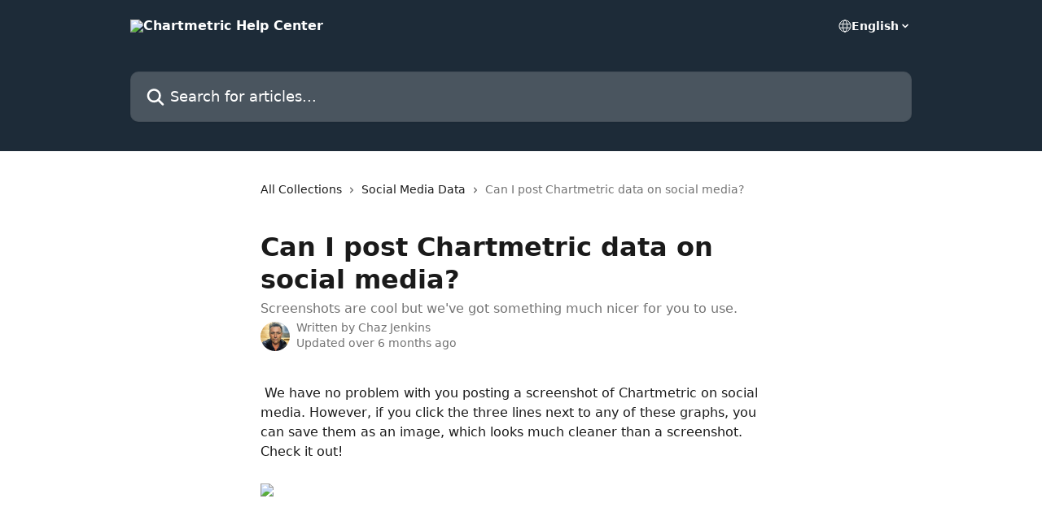

--- FILE ---
content_type: text/html; charset=utf-8
request_url: https://help.chartmetric.com/en/articles/4291795-can-i-post-chartmetric-data-on-social-media
body_size: 11597
content:
<!DOCTYPE html><html lang="en"><head><meta charSet="utf-8" data-next-head=""/><title data-next-head="">Can I post Chartmetric data on social media? | Chartmetric Help Center</title><meta property="og:title" content="Can I post Chartmetric data on social media? | Chartmetric Help Center" data-next-head=""/><meta name="twitter:title" content="Can I post Chartmetric data on social media? | Chartmetric Help Center" data-next-head=""/><meta property="og:description" content="Screenshots are cool but we&#x27;ve got something much nicer for you to use." data-next-head=""/><meta name="twitter:description" content="Screenshots are cool but we&#x27;ve got something much nicer for you to use." data-next-head=""/><meta name="description" content="Screenshots are cool but we&#x27;ve got something much nicer for you to use." data-next-head=""/><meta property="og:type" content="article" data-next-head=""/><meta property="og:image" content="https://downloads.intercomcdn.com/i/o/lw9bab3y/696193/1a67de97cd6aee4545ea43e1c7fb/59e3b8e0988b432639ea7a5accedd6d9.png" data-next-head=""/><meta property="twitter:image" content="https://downloads.intercomcdn.com/i/o/lw9bab3y/696193/1a67de97cd6aee4545ea43e1c7fb/59e3b8e0988b432639ea7a5accedd6d9.png" data-next-head=""/><meta name="robots" content="all" data-next-head=""/><meta name="viewport" content="width=device-width, initial-scale=1" data-next-head=""/><link href="https://intercom.help/chartmetric/assets/favicon" rel="icon" data-next-head=""/><link rel="canonical" href="https://help.chartmetric.com/en/articles/4291795-can-i-post-chartmetric-data-on-social-media" data-next-head=""/><link rel="alternate" href="https://help.chartmetric.com/en/articles/4291795-can-i-post-chartmetric-data-on-social-media" hrefLang="en" data-next-head="" /><link rel="alternate" href="https://help.chartmetric.com/en/articles/4291795-can-i-post-chartmetric-data-on-social-media" hrefLang="x-default" data-next-head="" /><link nonce="WznYiW7e03G07luSA9+eP8GAvHkOM3yV28fVXPDWWbA=" rel="preload" href="https://static.intercomassets.com/_next/static/css/3141721a1e975790.css" as="style"/><link nonce="WznYiW7e03G07luSA9+eP8GAvHkOM3yV28fVXPDWWbA=" rel="stylesheet" href="https://static.intercomassets.com/_next/static/css/3141721a1e975790.css" data-n-g=""/><noscript data-n-css="WznYiW7e03G07luSA9+eP8GAvHkOM3yV28fVXPDWWbA="></noscript><script defer="" nonce="WznYiW7e03G07luSA9+eP8GAvHkOM3yV28fVXPDWWbA=" nomodule="" src="https://static.intercomassets.com/_next/static/chunks/polyfills-42372ed130431b0a.js"></script><script defer="" src="https://static.intercomassets.com/_next/static/chunks/7506.a4d4b38169fb1abb.js" nonce="WznYiW7e03G07luSA9+eP8GAvHkOM3yV28fVXPDWWbA="></script><script src="https://static.intercomassets.com/_next/static/chunks/webpack-bddfdcefc2f9fcc5.js" nonce="WznYiW7e03G07luSA9+eP8GAvHkOM3yV28fVXPDWWbA=" defer=""></script><script src="https://static.intercomassets.com/_next/static/chunks/framework-1f1b8d38c1d86c61.js" nonce="WznYiW7e03G07luSA9+eP8GAvHkOM3yV28fVXPDWWbA=" defer=""></script><script src="https://static.intercomassets.com/_next/static/chunks/main-867d51f9867933e7.js" nonce="WznYiW7e03G07luSA9+eP8GAvHkOM3yV28fVXPDWWbA=" defer=""></script><script src="https://static.intercomassets.com/_next/static/chunks/pages/_app-48cb5066bcd6f6c7.js" nonce="WznYiW7e03G07luSA9+eP8GAvHkOM3yV28fVXPDWWbA=" defer=""></script><script src="https://static.intercomassets.com/_next/static/chunks/d0502abb-aa607f45f5026044.js" nonce="WznYiW7e03G07luSA9+eP8GAvHkOM3yV28fVXPDWWbA=" defer=""></script><script src="https://static.intercomassets.com/_next/static/chunks/6190-ef428f6633b5a03f.js" nonce="WznYiW7e03G07luSA9+eP8GAvHkOM3yV28fVXPDWWbA=" defer=""></script><script src="https://static.intercomassets.com/_next/static/chunks/5729-6d79ddfe1353a77c.js" nonce="WznYiW7e03G07luSA9+eP8GAvHkOM3yV28fVXPDWWbA=" defer=""></script><script src="https://static.intercomassets.com/_next/static/chunks/296-7834dcf3444315af.js" nonce="WznYiW7e03G07luSA9+eP8GAvHkOM3yV28fVXPDWWbA=" defer=""></script><script src="https://static.intercomassets.com/_next/static/chunks/4835-9db7cd232aae5617.js" nonce="WznYiW7e03G07luSA9+eP8GAvHkOM3yV28fVXPDWWbA=" defer=""></script><script src="https://static.intercomassets.com/_next/static/chunks/2735-8954effe331a5dbf.js" nonce="WznYiW7e03G07luSA9+eP8GAvHkOM3yV28fVXPDWWbA=" defer=""></script><script src="https://static.intercomassets.com/_next/static/chunks/pages/%5BhelpCenterIdentifier%5D/%5Blocale%5D/articles/%5BarticleSlug%5D-cb17d809302ca462.js" nonce="WznYiW7e03G07luSA9+eP8GAvHkOM3yV28fVXPDWWbA=" defer=""></script><script src="https://static.intercomassets.com/_next/static/owCM6oqJUAqxAIiAh7wdD/_buildManifest.js" nonce="WznYiW7e03G07luSA9+eP8GAvHkOM3yV28fVXPDWWbA=" defer=""></script><script src="https://static.intercomassets.com/_next/static/owCM6oqJUAqxAIiAh7wdD/_ssgManifest.js" nonce="WznYiW7e03G07luSA9+eP8GAvHkOM3yV28fVXPDWWbA=" defer=""></script><meta name="sentry-trace" content="d47d413311dfc36315f0f7a0d3dc5faf-39da7b92740ec6b5-0"/><meta name="baggage" content="sentry-environment=production,sentry-release=26d76f7c84b09204ce798b2e4a56b669913ab165,sentry-public_key=187f842308a64dea9f1f64d4b1b9c298,sentry-trace_id=d47d413311dfc36315f0f7a0d3dc5faf,sentry-org_id=2129,sentry-sampled=false,sentry-sample_rand=0.24072205820129144,sentry-sample_rate=0"/><style id="__jsx-3308022722">:root{--body-bg: rgb(255, 255, 255);
--body-image: none;
--body-bg-rgb: 255, 255, 255;
--body-border: rgb(230, 230, 230);
--body-primary-color: #1a1a1a;
--body-secondary-color: #737373;
--body-reaction-bg: rgb(242, 242, 242);
--body-reaction-text-color: rgb(64, 64, 64);
--body-toc-active-border: #737373;
--body-toc-inactive-border: #f2f2f2;
--body-toc-inactive-color: #737373;
--body-toc-active-font-weight: 400;
--body-table-border: rgb(204, 204, 204);
--body-color: hsl(0, 0%, 0%);
--footer-bg: rgb(255, 255, 255);
--footer-image: none;
--footer-border: rgb(230, 230, 230);
--footer-color: hsl(211, 10%, 61%);
--header-bg: rgb(29, 43, 56);
--header-image: url(https://downloads.intercomcdn.com/i/o/293348/4e9cf7f4d3a334a6ef684b78/ce8d64342fc54ceee34de20e5a5d9d8a.png);
--header-color: hsl(0, 0%, 100%);
--collection-card-bg: rgb(255, 255, 255);
--collection-card-image: none;
--collection-card-color: hsl(209, 32%, 17%);
--card-bg: rgb(255, 255, 255);
--card-border-color: rgb(230, 230, 230);
--card-border-inner-radius: 6px;
--card-border-radius: 8px;
--card-shadow: 0 1px 2px 0 rgb(0 0 0 / 0.05);
--search-bar-border-radius: 10px;
--search-bar-width: 100%;
--ticket-blue-bg-color: #dce1f9;
--ticket-blue-text-color: #334bfa;
--ticket-green-bg-color: #d7efdc;
--ticket-green-text-color: #0f7134;
--ticket-orange-bg-color: #ffebdb;
--ticket-orange-text-color: #b24d00;
--ticket-red-bg-color: #ffdbdb;
--ticket-red-text-color: #df2020;
--header-height: 245px;
--header-subheader-background-color: #000000;
--header-subheader-font-color: #FFFFFF;
--content-block-bg: rgb(255, 255, 255);
--content-block-image: none;
--content-block-color: hsl(0, 0%, 10%);
--content-block-button-bg: rgb(51, 75, 250);
--content-block-button-image: none;
--content-block-button-color: hsl(0, 0%, 100%);
--content-block-button-radius: 6px;
--primary-color: hsl(209, 32%, 17%);
--primary-color-alpha-10: hsla(209, 32%, 17%, 0.1);
--primary-color-alpha-60: hsla(209, 32%, 17%, 0.6);
--text-on-primary-color: #ffffff}</style><style id="__jsx-1611979459">:root{--font-family-primary: system-ui, "Segoe UI", "Roboto", "Helvetica", "Arial", sans-serif, "Apple Color Emoji", "Segoe UI Emoji", "Segoe UI Symbol"}</style><style id="__jsx-2466147061">:root{--font-family-secondary: system-ui, "Segoe UI", "Roboto", "Helvetica", "Arial", sans-serif, "Apple Color Emoji", "Segoe UI Emoji", "Segoe UI Symbol"}</style><style id="__jsx-cf6f0ea00fa5c760">.fade-background.jsx-cf6f0ea00fa5c760{background:radial-gradient(333.38%100%at 50%0%,rgba(var(--body-bg-rgb),0)0%,rgba(var(--body-bg-rgb),.00925356)11.67%,rgba(var(--body-bg-rgb),.0337355)21.17%,rgba(var(--body-bg-rgb),.0718242)28.85%,rgba(var(--body-bg-rgb),.121898)35.03%,rgba(var(--body-bg-rgb),.182336)40.05%,rgba(var(--body-bg-rgb),.251516)44.25%,rgba(var(--body-bg-rgb),.327818)47.96%,rgba(var(--body-bg-rgb),.409618)51.51%,rgba(var(--body-bg-rgb),.495297)55.23%,rgba(var(--body-bg-rgb),.583232)59.47%,rgba(var(--body-bg-rgb),.671801)64.55%,rgba(var(--body-bg-rgb),.759385)70.81%,rgba(var(--body-bg-rgb),.84436)78.58%,rgba(var(--body-bg-rgb),.9551)88.2%,rgba(var(--body-bg-rgb),1)100%),var(--header-image),var(--header-bg);background-size:cover;background-position-x:center}</style><style id="__jsx-4bed0c08ce36899e">.article_body a:not(.intercom-h2b-button){color:var(--primary-color)}article a.intercom-h2b-button{background-color:var(--primary-color);border:0}.zendesk-article table{overflow-x:scroll!important;display:block!important;height:auto!important}.intercom-interblocks-unordered-nested-list ul,.intercom-interblocks-ordered-nested-list ol{margin-top:16px;margin-bottom:16px}.intercom-interblocks-unordered-nested-list ul .intercom-interblocks-unordered-nested-list ul,.intercom-interblocks-unordered-nested-list ul .intercom-interblocks-ordered-nested-list ol,.intercom-interblocks-ordered-nested-list ol .intercom-interblocks-ordered-nested-list ol,.intercom-interblocks-ordered-nested-list ol .intercom-interblocks-unordered-nested-list ul{margin-top:0;margin-bottom:0}.intercom-interblocks-image a:focus{outline-offset:3px}</style></head><body><div id="__next"><div dir="ltr" class="h-full w-full"><a href="#main-content" class="sr-only font-bold text-header-color focus:not-sr-only focus:absolute focus:left-4 focus:top-4 focus:z-50" aria-roledescription="Link, Press control-option-right-arrow to exit">Skip to main content</a><main class="header__lite"><header id="header" data-testid="header" class="jsx-cf6f0ea00fa5c760 flex flex-col text-header-color"><div class="jsx-cf6f0ea00fa5c760 relative flex grow flex-col mb-9 bg-header-bg bg-header-image bg-cover bg-center pb-9"><div id="sr-announcement" aria-live="polite" class="jsx-cf6f0ea00fa5c760 sr-only"></div><div class="jsx-cf6f0ea00fa5c760 flex h-full flex-col items-center marker:shrink-0"><section class="relative flex w-full flex-col mb-6 pb-6"><div class="header__meta_wrapper flex justify-center px-5 pt-6 leading-none sm:px-10"><div class="flex items-center w-240" data-testid="subheader-container"><div class="mo__body header__site_name"><div class="header__logo"><a href="/en/"><img src="https://downloads.intercomcdn.com/i/o/lw9bab3y/696194/1463ed15cb1ce12c0d9306f52376/59e3b8e0988b432639ea7a5accedd6d9.png" height="113" alt="Chartmetric Help Center"/></a></div></div><div><div class="flex items-center font-semibold"><div class="flex items-center md:hidden" data-testid="small-screen-children"><button class="flex items-center border-none bg-transparent px-1.5" data-testid="hamburger-menu-button" aria-label="Open menu"><svg width="24" height="24" viewBox="0 0 16 16" xmlns="http://www.w3.org/2000/svg" class="fill-current"><path d="M1.86861 2C1.38889 2 1 2.3806 1 2.85008C1 3.31957 1.38889 3.70017 1.86861 3.70017H14.1314C14.6111 3.70017 15 3.31957 15 2.85008C15 2.3806 14.6111 2 14.1314 2H1.86861Z"></path><path d="M1 8C1 7.53051 1.38889 7.14992 1.86861 7.14992H14.1314C14.6111 7.14992 15 7.53051 15 8C15 8.46949 14.6111 8.85008 14.1314 8.85008H1.86861C1.38889 8.85008 1 8.46949 1 8Z"></path><path d="M1 13.1499C1 12.6804 1.38889 12.2998 1.86861 12.2998H14.1314C14.6111 12.2998 15 12.6804 15 13.1499C15 13.6194 14.6111 14 14.1314 14H1.86861C1.38889 14 1 13.6194 1 13.1499Z"></path></svg></button><div class="fixed right-0 top-0 z-50 h-full w-full hidden" data-testid="hamburger-menu"><div class="flex h-full w-full justify-end bg-black bg-opacity-30"><div class="flex h-fit w-full flex-col bg-white opacity-100 sm:h-full sm:w-1/2"><button class="text-body-font flex items-center self-end border-none bg-transparent pr-6 pt-6" data-testid="hamburger-menu-close-button" aria-label="Close menu"><svg width="24" height="24" viewBox="0 0 16 16" xmlns="http://www.w3.org/2000/svg"><path d="M3.5097 3.5097C3.84165 3.17776 4.37984 3.17776 4.71178 3.5097L7.99983 6.79775L11.2879 3.5097C11.6198 3.17776 12.158 3.17776 12.49 3.5097C12.8219 3.84165 12.8219 4.37984 12.49 4.71178L9.20191 7.99983L12.49 11.2879C12.8219 11.6198 12.8219 12.158 12.49 12.49C12.158 12.8219 11.6198 12.8219 11.2879 12.49L7.99983 9.20191L4.71178 12.49C4.37984 12.8219 3.84165 12.8219 3.5097 12.49C3.17776 12.158 3.17776 11.6198 3.5097 11.2879L6.79775 7.99983L3.5097 4.71178C3.17776 4.37984 3.17776 3.84165 3.5097 3.5097Z"></path></svg></button><nav class="flex flex-col pl-4 text-black"><div class="relative cursor-pointer has-[:focus]:outline"><select class="peer absolute z-10 block h-6 w-full cursor-pointer opacity-0 md:text-base" aria-label="Change language" id="language-selector"><option value="/en/articles/4291795-can-i-post-chartmetric-data-on-social-media" class="text-black" selected="">English</option><option value="/ja/articles/4291795" class="text-black">日本語</option><option value="/es/articles/4291795" class="text-black">Español</option></select><div class="mb-10 ml-5 flex items-center gap-1 text-md hover:opacity-80 peer-hover:opacity-80 md:m-0 md:ml-3 md:text-base" aria-hidden="true"><svg id="locale-picker-globe" width="16" height="16" viewBox="0 0 16 16" fill="none" xmlns="http://www.w3.org/2000/svg" class="shrink-0" aria-hidden="true"><path d="M8 15C11.866 15 15 11.866 15 8C15 4.13401 11.866 1 8 1C4.13401 1 1 4.13401 1 8C1 11.866 4.13401 15 8 15Z" stroke="currentColor" stroke-linecap="round" stroke-linejoin="round"></path><path d="M8 15C9.39949 15 10.534 11.866 10.534 8C10.534 4.13401 9.39949 1 8 1C6.60051 1 5.466 4.13401 5.466 8C5.466 11.866 6.60051 15 8 15Z" stroke="currentColor" stroke-linecap="round" stroke-linejoin="round"></path><path d="M1.448 5.75989H14.524" stroke="currentColor" stroke-linecap="round" stroke-linejoin="round"></path><path d="M1.448 10.2402H14.524" stroke="currentColor" stroke-linecap="round" stroke-linejoin="round"></path></svg>English<svg id="locale-picker-arrow" width="16" height="16" viewBox="0 0 16 16" fill="none" xmlns="http://www.w3.org/2000/svg" class="shrink-0" aria-hidden="true"><path d="M5 6.5L8.00093 9.5L11 6.50187" stroke="currentColor" stroke-width="1.5" stroke-linecap="round" stroke-linejoin="round"></path></svg></div></div></nav></div></div></div></div><nav class="hidden items-center md:flex" data-testid="large-screen-children"><div class="relative cursor-pointer has-[:focus]:outline"><select class="peer absolute z-10 block h-6 w-full cursor-pointer opacity-0 md:text-base" aria-label="Change language" id="language-selector"><option value="/en/articles/4291795-can-i-post-chartmetric-data-on-social-media" class="text-black" selected="">English</option><option value="/ja/articles/4291795" class="text-black">日本語</option><option value="/es/articles/4291795" class="text-black">Español</option></select><div class="mb-10 ml-5 flex items-center gap-1 text-md hover:opacity-80 peer-hover:opacity-80 md:m-0 md:ml-3 md:text-base" aria-hidden="true"><svg id="locale-picker-globe" width="16" height="16" viewBox="0 0 16 16" fill="none" xmlns="http://www.w3.org/2000/svg" class="shrink-0" aria-hidden="true"><path d="M8 15C11.866 15 15 11.866 15 8C15 4.13401 11.866 1 8 1C4.13401 1 1 4.13401 1 8C1 11.866 4.13401 15 8 15Z" stroke="currentColor" stroke-linecap="round" stroke-linejoin="round"></path><path d="M8 15C9.39949 15 10.534 11.866 10.534 8C10.534 4.13401 9.39949 1 8 1C6.60051 1 5.466 4.13401 5.466 8C5.466 11.866 6.60051 15 8 15Z" stroke="currentColor" stroke-linecap="round" stroke-linejoin="round"></path><path d="M1.448 5.75989H14.524" stroke="currentColor" stroke-linecap="round" stroke-linejoin="round"></path><path d="M1.448 10.2402H14.524" stroke="currentColor" stroke-linecap="round" stroke-linejoin="round"></path></svg>English<svg id="locale-picker-arrow" width="16" height="16" viewBox="0 0 16 16" fill="none" xmlns="http://www.w3.org/2000/svg" class="shrink-0" aria-hidden="true"><path d="M5 6.5L8.00093 9.5L11 6.50187" stroke="currentColor" stroke-width="1.5" stroke-linecap="round" stroke-linejoin="round"></path></svg></div></div></nav></div></div></div></div></section><section class="relative mx-5 flex h-full w-full flex-col items-center px-5 sm:px-10"><div class="flex h-full max-w-full flex-col w-240 justify-end" data-testid="main-header-container"><div id="search-bar" class="relative w-full"><form action="/en/" autoComplete="off"><div class="flex w-full flex-col items-start"><div class="relative flex w-full sm:w-search-bar"><label for="search-input" class="sr-only">Search for articles...</label><input id="search-input" type="text" autoComplete="off" class="peer w-full rounded-search-bar border border-black-alpha-8 bg-white-alpha-20 p-4 ps-12 font-secondary text-lg text-header-color shadow-search-bar outline-none transition ease-linear placeholder:text-header-color hover:bg-white-alpha-27 hover:shadow-search-bar-hover focus:border-transparent focus:bg-white focus:text-black-10 focus:shadow-search-bar-focused placeholder:focus:text-black-45" placeholder="Search for articles..." name="q" aria-label="Search for articles..." value=""/><div class="absolute inset-y-0 start-0 flex items-center fill-header-color peer-focus-visible:fill-black-45 pointer-events-none ps-5"><svg width="22" height="21" viewBox="0 0 22 21" xmlns="http://www.w3.org/2000/svg" class="fill-inherit" aria-hidden="true"><path fill-rule="evenodd" clip-rule="evenodd" d="M3.27485 8.7001C3.27485 5.42781 5.92757 2.7751 9.19985 2.7751C12.4721 2.7751 15.1249 5.42781 15.1249 8.7001C15.1249 11.9724 12.4721 14.6251 9.19985 14.6251C5.92757 14.6251 3.27485 11.9724 3.27485 8.7001ZM9.19985 0.225098C4.51924 0.225098 0.724854 4.01948 0.724854 8.7001C0.724854 13.3807 4.51924 17.1751 9.19985 17.1751C11.0802 17.1751 12.8176 16.5627 14.2234 15.5265L19.0981 20.4013C19.5961 20.8992 20.4033 20.8992 20.9013 20.4013C21.3992 19.9033 21.3992 19.0961 20.9013 18.5981L16.0264 13.7233C17.0625 12.3176 17.6749 10.5804 17.6749 8.7001C17.6749 4.01948 13.8805 0.225098 9.19985 0.225098Z"></path></svg></div></div></div></form></div></div></section></div></div></header><div class="z-1 flex shrink-0 grow basis-auto justify-center px-5 sm:px-10"><section data-testid="main-content" id="main-content" class="max-w-full w-240"><section data-testid="article-section" class="section section__article"><div class="justify-center flex"><div class="relative z-3 w-full lg:max-w-160 "><div class="flex pb-6 max-md:pb-2 lg:max-w-160"><div tabindex="-1" class="focus:outline-none"><div class="flex flex-wrap items-baseline pb-4 text-base" tabindex="0" role="navigation" aria-label="Breadcrumb"><a href="/en/" class="pr-2 text-body-primary-color no-underline hover:text-body-secondary-color">All Collections</a><div class="pr-2" aria-hidden="true"><svg width="6" height="10" viewBox="0 0 6 10" class="block h-2 w-2 fill-body-secondary-color rtl:rotate-180" xmlns="http://www.w3.org/2000/svg"><path fill-rule="evenodd" clip-rule="evenodd" d="M0.648862 0.898862C0.316916 1.23081 0.316916 1.769 0.648862 2.10094L3.54782 4.9999L0.648862 7.89886C0.316916 8.23081 0.316917 8.769 0.648862 9.10094C0.980808 9.43289 1.519 9.43289 1.85094 9.10094L5.35094 5.60094C5.68289 5.269 5.68289 4.73081 5.35094 4.39886L1.85094 0.898862C1.519 0.566916 0.980807 0.566916 0.648862 0.898862Z"></path></svg></div><a href="https://help.chartmetric.com/en/collections/3718427-social-media-data" class="pr-2 text-body-primary-color no-underline hover:text-body-secondary-color" data-testid="breadcrumb-0">Social Media Data</a><div class="pr-2" aria-hidden="true"><svg width="6" height="10" viewBox="0 0 6 10" class="block h-2 w-2 fill-body-secondary-color rtl:rotate-180" xmlns="http://www.w3.org/2000/svg"><path fill-rule="evenodd" clip-rule="evenodd" d="M0.648862 0.898862C0.316916 1.23081 0.316916 1.769 0.648862 2.10094L3.54782 4.9999L0.648862 7.89886C0.316916 8.23081 0.316917 8.769 0.648862 9.10094C0.980808 9.43289 1.519 9.43289 1.85094 9.10094L5.35094 5.60094C5.68289 5.269 5.68289 4.73081 5.35094 4.39886L1.85094 0.898862C1.519 0.566916 0.980807 0.566916 0.648862 0.898862Z"></path></svg></div><div class="text-body-secondary-color">Can I post Chartmetric data on social media?</div></div></div></div><div class=""><div class="article intercom-force-break"><div class="mb-10 max-lg:mb-6"><div class="flex flex-col gap-4"><div class="flex flex-col"><h1 class="mb-1 font-primary text-2xl font-bold leading-10 text-body-primary-color">Can I post Chartmetric data on social media?</h1><div class="text-md font-normal leading-normal text-body-secondary-color"><p>Screenshots are cool but we&#x27;ve got something much nicer for you to use.</p></div></div><div class="avatar"><div class="avatar__photo"><img width="24" height="24" src="https://static.intercomassets.com/avatars/2041424/square_128/ChazJenkins_2020_2_%281%29-1590163255.jpeg" alt="Chaz Jenkins avatar" class="inline-flex items-center justify-center rounded-full bg-primary text-lg font-bold leading-6 text-primary-text shadow-solid-2 shadow-body-bg [&amp;:nth-child(n+2)]:hidden lg:[&amp;:nth-child(n+2)]:inline-flex h-8 w-8 sm:h-9 sm:w-9"/></div><div class="avatar__info -mt-0.5 text-base"><span class="text-body-secondary-color"><div>Written by <span>Chaz Jenkins</span></div> <!-- -->Updated over 6 months ago</span></div></div></div></div><div class="jsx-4bed0c08ce36899e "><div class="jsx-4bed0c08ce36899e article_body"><article class="jsx-4bed0c08ce36899e "><div class="intercom-interblocks-paragraph no-margin intercom-interblocks-align-left"><p> We have no problem with you posting a screenshot of Chartmetric on social media. However, if you click the three lines next to any of these graphs, you can save them as an image, which looks much cleaner than a screenshot. Check it out! </p></div><div class="intercom-interblocks-paragraph no-margin intercom-interblocks-align-left"><p>​</p></div><div class="intercom-interblocks-image intercom-interblocks-align-left"><a href="https://downloads.intercomcdn.com/i/o/230868281/11e788e6570ab2646d61f1da/Screen+Shot+2020-07-27+at+11.16.57+AM.png?expires=1768653900&amp;signature=5578f89c0fbd3d7e29818c529cbea371005d7712489b1432390549dd70a2b6c1&amp;req=diMnHs92n4leFb4f3HP0gEwnhn51%2BI1o1NgDk9yecqua5NuYpqhG2xfYuNNh%0ANBPi3Gli4Y6BnVpnww%3D%3D%0A" target="_blank" rel="noreferrer nofollow noopener"><img src="https://downloads.intercomcdn.com/i/o/230868281/11e788e6570ab2646d61f1da/Screen+Shot+2020-07-27+at+11.16.57+AM.png?expires=1768653900&amp;signature=5578f89c0fbd3d7e29818c529cbea371005d7712489b1432390549dd70a2b6c1&amp;req=diMnHs92n4leFb4f3HP0gEwnhn51%2BI1o1NgDk9yecqua5NuYpqhG2xfYuNNh%0ANBPi3Gli4Y6BnVpnww%3D%3D%0A"/></a></div><div class="intercom-interblocks-paragraph no-margin intercom-interblocks-align-left"><p>​</p></div><div class="intercom-interblocks-paragraph no-margin intercom-interblocks-align-left"><p>​</p></div></article></div></div></div></div><div class="intercom-reaction-picker -mb-4 -ml-4 -mr-4 mt-6 rounded-card sm:-mb-2 sm:-ml-1 sm:-mr-1 sm:mt-8" role="group" aria-label="feedback form"><div class="intercom-reaction-prompt">Did this answer your question?</div><div class="intercom-reactions-container"><button class="intercom-reaction" aria-label="Disappointed Reaction" tabindex="0" data-reaction-text="disappointed" aria-pressed="false"><span title="Disappointed">😞</span></button><button class="intercom-reaction" aria-label="Neutral Reaction" tabindex="0" data-reaction-text="neutral" aria-pressed="false"><span title="Neutral">😐</span></button><button class="intercom-reaction" aria-label="Smiley Reaction" tabindex="0" data-reaction-text="smiley" aria-pressed="false"><span title="Smiley">😃</span></button></div></div></div></div></section></section></div><footer id="footer" class="mt-24 shrink-0 bg-footer-bg px-0 py-12 text-left text-base text-footer-color"><div class="shrink-0 grow basis-auto px-5 sm:px-10"><div class="mx-auto max-w-240 sm:w-auto"><div><div class="text-center" data-testid="simple-footer-layout"><div class="align-middle text-lg text-footer-color"><a class="no-underline" href="/en/"><img data-testid="logo-img" src="https://downloads.intercomcdn.com/i/o/lw9bab3y/696195/0c1d569e397b0908f19e5485b300/59e3b8e0988b432639ea7a5accedd6d9.png" alt="Chartmetric Help Center" class="max-h-8 contrast-80 inline"/></a></div><div class="mt-10" data-testid="simple-footer-links"><div class="flex flex-row justify-center"></div><ul data-testid="social-links" class="flex flex-wrap items-center gap-4 p-0 justify-center" id="social-links"><li class="list-none align-middle"><a target="_blank" href="https://www.facebook.com/chartmetric" rel="nofollow noreferrer noopener" data-testid="footer-social-link-0" class="no-underline"><img src="https://intercom.help/chartmetric/assets/svg/icon:social-facebook/909aa5" alt="" aria-label="https://www.facebook.com/chartmetric" width="16" height="16" loading="lazy" data-testid="social-icon-facebook"/></a></li><li class="list-none align-middle"><a target="_blank" href="https://www.twitter.com/chartmetric" rel="nofollow noreferrer noopener" data-testid="footer-social-link-1" class="no-underline"><img src="https://intercom.help/chartmetric/assets/svg/icon:social-twitter/909aa5" alt="" aria-label="https://www.twitter.com/chartmetric" width="16" height="16" loading="lazy" data-testid="social-icon-twitter"/></a></li><li class="list-none align-middle"><a target="_blank" href="https://www.linkedin.com/chartmetric" rel="nofollow noreferrer noopener" data-testid="footer-social-link-2" class="no-underline"><img src="https://intercom.help/chartmetric/assets/svg/icon:social-linkedin/909aa5" alt="" aria-label="https://www.linkedin.com/chartmetric" width="16" height="16" loading="lazy" data-testid="social-icon-linkedin"/></a></li></ul></div></div></div></div></div></footer></main></div></div><script id="__NEXT_DATA__" type="application/json" nonce="WznYiW7e03G07luSA9+eP8GAvHkOM3yV28fVXPDWWbA=">{"props":{"pageProps":{"app":{"id":"lw9bab3y","messengerUrl":"https://widget.intercom.io/widget/lw9bab3y","name":"Chartmetric","poweredByIntercomUrl":"https://www.intercom.com/intercom-link?company=Chartmetric\u0026solution=customer-support\u0026utm_campaign=intercom-link\u0026utm_content=We+run+on+Intercom\u0026utm_medium=help-center\u0026utm_referrer=https%3A%2F%2Fhelp.chartmetric.com%2Fen%2Farticles%2F4291795-can-i-post-chartmetric-data-on-social-media\u0026utm_source=desktop-web","features":{"consentBannerBeta":false,"customNotFoundErrorMessage":false,"disableFontPreloading":false,"disableNoMarginClassTransformation":false,"finOnHelpCenter":false,"hideIconsWithBackgroundImages":false,"messengerCustomFonts":false}},"helpCenterSite":{"customDomain":"help.chartmetric.com","defaultLocale":"en","disableBranding":true,"externalLoginName":"Chartmetric","externalLoginUrl":"https://app.chartmetric.com/login","footerContactDetails":null,"footerLinks":{"custom":[],"socialLinks":[{"iconUrl":"https://intercom.help/chartmetric/assets/svg/icon:social-facebook","provider":"facebook","url":"https://www.facebook.com/chartmetric"},{"iconUrl":"https://intercom.help/chartmetric/assets/svg/icon:social-twitter","provider":"twitter","url":"https://www.twitter.com/chartmetric"},{"iconUrl":"https://intercom.help/chartmetric/assets/svg/icon:social-linkedin","provider":"linkedin","url":"https://www.linkedin.com/chartmetric"}],"linkGroups":[]},"headerLinks":[],"homeCollectionCols":1,"googleAnalyticsTrackingId":"UA-153667564-1","googleTagManagerId":null,"pathPrefixForCustomDomain":null,"seoIndexingEnabled":true,"helpCenterId":94618,"url":"http://help.chartmetric.com","customizedFooterTextContent":null,"consentBannerConfig":null,"canInjectCustomScripts":false,"scriptSection":1,"customScriptFilesExist":false},"localeLinks":[{"id":"en","absoluteUrl":"http://help.chartmetric.com/en/articles/4291795-can-i-post-chartmetric-data-on-social-media","available":true,"name":"English","selected":true,"url":"/en/articles/4291795-can-i-post-chartmetric-data-on-social-media"},{"id":"ja","absoluteUrl":"http://help.chartmetric.com/ja/articles/4291795","available":false,"name":"日本語","selected":false,"url":"/ja/articles/4291795"},{"id":"es","absoluteUrl":"http://help.chartmetric.com/es/articles/4291795","available":false,"name":"Español","selected":false,"url":"/es/articles/4291795"}],"requestContext":{"articleSource":null,"academy":false,"canonicalUrl":"https://help.chartmetric.com/en/articles/4291795-can-i-post-chartmetric-data-on-social-media","headerless":false,"isDefaultDomainRequest":false,"nonce":"WznYiW7e03G07luSA9+eP8GAvHkOM3yV28fVXPDWWbA=","rootUrl":"/en/","sheetUserCipher":null,"type":"help-center"},"theme":{"color":"1d2b38","siteName":"Chartmetric Help Center","headline":"","headerFontColor":"FFFFFF","logo":"https://downloads.intercomcdn.com/i/o/lw9bab3y/696194/1463ed15cb1ce12c0d9306f52376/59e3b8e0988b432639ea7a5accedd6d9.png","logoHeight":"113","header":"https://downloads.intercomcdn.com/i/o/293348/4e9cf7f4d3a334a6ef684b78/ce8d64342fc54ceee34de20e5a5d9d8a.png","favicon":"https://intercom.help/chartmetric/assets/favicon","locale":"en","homeUrl":"https://chartmetric.com","social":"https://downloads.intercomcdn.com/i/o/lw9bab3y/696193/1a67de97cd6aee4545ea43e1c7fb/59e3b8e0988b432639ea7a5accedd6d9.png","urlPrefixForDefaultDomain":"https://intercom.help/chartmetric","customDomain":"help.chartmetric.com","customDomainUsesSsl":false,"customizationOptions":{"customizationType":1,"header":{"backgroundColor":"#1d2b38","fontColor":"#FFFFFF","fadeToEdge":false,"backgroundGradient":null,"backgroundImageId":null,"backgroundImageUrl":null},"body":{"backgroundColor":"#ffffff","fontColor":null,"fadeToEdge":null,"backgroundGradient":null,"backgroundImageId":null},"footer":{"backgroundColor":"#ffffff","fontColor":"#909aa5","fadeToEdge":null,"backgroundGradient":null,"backgroundImageId":null,"showRichTextField":false},"layout":{"homePage":{"blocks":[{"type":"tickets-portal-link","enabled":false},{"type":"collection-list","columns":1,"template":0}]},"collectionsPage":{"showArticleDescriptions":false},"articlePage":{},"searchPage":{}},"collectionCard":{"global":{"backgroundColor":null,"fontColor":"1d2b38","fadeToEdge":null,"backgroundGradient":null,"backgroundImageId":null,"showIcons":true,"backgroundImageUrl":null},"collections":[]},"global":{"font":{"customFontFaces":[],"primary":null,"secondary":null},"componentStyle":{"card":{"type":"bordered","borderRadius":8}},"namedComponents":{"header":{"subheader":{"enabled":false,"style":{"backgroundColor":"#000000","fontColor":"#FFFFFF"}},"style":{"height":"245px","align":"start","justify":"end"}},"searchBar":{"style":{"width":"100%","borderRadius":10}},"footer":{"type":0}},"brand":{"colors":[],"websiteUrl":""}},"contentBlock":{"blockStyle":{"backgroundColor":"#ffffff","fontColor":"#1a1a1a","fadeToEdge":null,"backgroundGradient":null,"backgroundImageId":null,"backgroundImageUrl":null},"buttonOptions":{"backgroundColor":"#334BFA","fontColor":"#ffffff","borderRadius":6},"isFullWidth":false}},"helpCenterName":"Chartmetric Help Center","footerLogo":"https://downloads.intercomcdn.com/i/o/lw9bab3y/696195/0c1d569e397b0908f19e5485b300/59e3b8e0988b432639ea7a5accedd6d9.png","footerLogoHeight":"113","localisedInformation":{"contentBlock":{"locale":"en","title":"Content section title","withButton":false,"description":"","buttonTitle":"Button title","buttonUrl":""}}},"user":{"userId":"df64d604-cd1c-4ff3-b143-39a1516956e9","role":"visitor_role","country_code":null},"articleContent":{"articleId":"4291795","author":{"avatar":"https://static.intercomassets.com/avatars/2041424/square_128/ChazJenkins_2020_2_%281%29-1590163255.jpeg","name":"Chaz Jenkins","first_name":"Chaz","avatar_shape":"circle"},"blocks":[{"type":"paragraph","text":" We have no problem with you posting a screenshot of Chartmetric on social media. However, if you click the three lines next to any of these graphs, you can save them as an image, which looks much cleaner than a screenshot. Check it out! ","class":"no-margin"},{"type":"paragraph","text":"​","class":"no-margin"},{"type":"image","url":"https://downloads.intercomcdn.com/i/o/230868281/11e788e6570ab2646d61f1da/Screen+Shot+2020-07-27+at+11.16.57+AM.png?expires=1768653900\u0026signature=5578f89c0fbd3d7e29818c529cbea371005d7712489b1432390549dd70a2b6c1\u0026req=diMnHs92n4leFb4f3HP0gEwnhn51%2BI1o1NgDk9yecqua5NuYpqhG2xfYuNNh%0ANBPi3Gli4Y6BnVpnww%3D%3D%0A"},{"type":"paragraph","text":"​","class":"no-margin"},{"type":"paragraph","text":"​","class":"no-margin"}],"collectionId":"3718427","description":"Screenshots are cool but we've got something much nicer for you to use.","id":"3674895","lastUpdated":"Updated over 6 months ago","relatedArticles":null,"targetUserType":"everyone","title":"Can I post Chartmetric data on social media?","showTableOfContents":false,"synced":false,"isStandaloneApp":false},"breadcrumbs":[{"url":"http://help.chartmetric.com/en/collections/3718427-social-media-data","name":"Social Media Data"}],"selectedReaction":null,"showReactions":true,"themeCSSCustomProperties":{"--body-bg":"rgb(255, 255, 255)","--body-image":"none","--body-bg-rgb":"255, 255, 255","--body-border":"rgb(230, 230, 230)","--body-primary-color":"#1a1a1a","--body-secondary-color":"#737373","--body-reaction-bg":"rgb(242, 242, 242)","--body-reaction-text-color":"rgb(64, 64, 64)","--body-toc-active-border":"#737373","--body-toc-inactive-border":"#f2f2f2","--body-toc-inactive-color":"#737373","--body-toc-active-font-weight":400,"--body-table-border":"rgb(204, 204, 204)","--body-color":"hsl(0, 0%, 0%)","--footer-bg":"rgb(255, 255, 255)","--footer-image":"none","--footer-border":"rgb(230, 230, 230)","--footer-color":"hsl(211, 10%, 61%)","--header-bg":"rgb(29, 43, 56)","--header-image":"url(https://downloads.intercomcdn.com/i/o/293348/4e9cf7f4d3a334a6ef684b78/ce8d64342fc54ceee34de20e5a5d9d8a.png)","--header-color":"hsl(0, 0%, 100%)","--collection-card-bg":"rgb(255, 255, 255)","--collection-card-image":"none","--collection-card-color":"hsl(209, 32%, 17%)","--card-bg":"rgb(255, 255, 255)","--card-border-color":"rgb(230, 230, 230)","--card-border-inner-radius":"6px","--card-border-radius":"8px","--card-shadow":"0 1px 2px 0 rgb(0 0 0 / 0.05)","--search-bar-border-radius":"10px","--search-bar-width":"100%","--ticket-blue-bg-color":"#dce1f9","--ticket-blue-text-color":"#334bfa","--ticket-green-bg-color":"#d7efdc","--ticket-green-text-color":"#0f7134","--ticket-orange-bg-color":"#ffebdb","--ticket-orange-text-color":"#b24d00","--ticket-red-bg-color":"#ffdbdb","--ticket-red-text-color":"#df2020","--header-height":"245px","--header-subheader-background-color":"#000000","--header-subheader-font-color":"#FFFFFF","--content-block-bg":"rgb(255, 255, 255)","--content-block-image":"none","--content-block-color":"hsl(0, 0%, 10%)","--content-block-button-bg":"rgb(51, 75, 250)","--content-block-button-image":"none","--content-block-button-color":"hsl(0, 0%, 100%)","--content-block-button-radius":"6px","--primary-color":"hsl(209, 32%, 17%)","--primary-color-alpha-10":"hsla(209, 32%, 17%, 0.1)","--primary-color-alpha-60":"hsla(209, 32%, 17%, 0.6)","--text-on-primary-color":"#ffffff"},"intl":{"defaultLocale":"en","locale":"en","messages":{"layout.skip_to_main_content":"Skip to main content","layout.skip_to_main_content_exit":"Link, Press control-option-right-arrow to exit","article.attachment_icon":"Attachment icon","article.related_articles":"Related Articles","article.written_by":"Written by \u003cb\u003e{author}\u003c/b\u003e","article.table_of_contents":"Table of contents","breadcrumb.all_collections":"All Collections","breadcrumb.aria_label":"Breadcrumb","collection.article_count.one":"{count} article","collection.article_count.other":"{count} articles","collection.articles_heading":"Articles","collection.sections_heading":"Collections","collection.written_by.one":"Written by \u003cb\u003e{author}\u003c/b\u003e","collection.written_by.two":"Written by \u003cb\u003e{author1}\u003c/b\u003e and \u003cb\u003e{author2}\u003c/b\u003e","collection.written_by.three":"Written by \u003cb\u003e{author1}\u003c/b\u003e, \u003cb\u003e{author2}\u003c/b\u003e and \u003cb\u003e{author3}\u003c/b\u003e","collection.written_by.four":"Written by \u003cb\u003e{author1}\u003c/b\u003e, \u003cb\u003e{author2}\u003c/b\u003e, \u003cb\u003e{author3}\u003c/b\u003e and 1 other","collection.written_by.other":"Written by \u003cb\u003e{author1}\u003c/b\u003e, \u003cb\u003e{author2}\u003c/b\u003e, \u003cb\u003e{author3}\u003c/b\u003e and {count} others","collection.by.one":"By {author}","collection.by.two":"By {author1} and 1 other","collection.by.other":"By {author1} and {count} others","collection.by.count_one":"1 author","collection.by.count_plural":"{count} authors","community_banner.tip":"Tip","community_banner.label":"\u003cb\u003eNeed more help?\u003c/b\u003e Get support from our {link}","community_banner.link_label":"Community Forum","community_banner.description":"Find answers and get help from Intercom Support and Community Experts","header.headline":"Advice and answers from the {appName} Team","header.menu.open":"Open menu","header.menu.close":"Close menu","locale_picker.aria_label":"Change language","not_authorized.cta":"You can try sending us a message or logging in at {link}","not_found.title":"Uh oh. That page doesn’t exist.","not_found.not_authorized":"Unable to load this article, you may need to sign in first","not_found.try_searching":"Try searching for your answer or just send us a message.","tickets_portal_bad_request.title":"No access to tickets portal","tickets_portal_bad_request.learn_more":"Learn more","tickets_portal_bad_request.send_a_message":"Please contact your admin.","no_articles.title":"Empty Help Center","no_articles.no_articles":"This Help Center doesn't have any articles or collections yet.","preview.invalid_preview":"There is no preview available for {previewType}","reaction_picker.did_this_answer_your_question":"Did this answer your question?","reaction_picker.feedback_form_label":"feedback form","reaction_picker.reaction.disappointed.title":"Disappointed","reaction_picker.reaction.disappointed.aria_label":"Disappointed Reaction","reaction_picker.reaction.neutral.title":"Neutral","reaction_picker.reaction.neutral.aria_label":"Neutral Reaction","reaction_picker.reaction.smiley.title":"Smiley","reaction_picker.reaction.smiley.aria_label":"Smiley Reaction","search.box_placeholder_fin":"Ask a question","search.box_placeholder":"Search for articles...","search.clear_search":"Clear search query","search.fin_card_ask_text":"Ask","search.fin_loading_title_1":"Thinking...","search.fin_loading_title_2":"Searching through sources...","search.fin_loading_title_3":"Analyzing...","search.fin_card_description":"Find the answer with Fin AI","search.fin_empty_state":"Sorry, Fin AI wasn't able to answer your question. Try rephrasing it or asking something different","search.no_results":"We couldn't find any articles for:","search.number_of_results":"{count} search results found","search.submit_btn":"Search for articles","search.successful":"Search results for:","footer.powered_by":"We run on Intercom","footer.privacy.choice":"Your Privacy Choices","footer.social.facebook":"Facebook","footer.social.linkedin":"LinkedIn","footer.social.twitter":"Twitter","tickets.title":"Tickets","tickets.company_selector_option":"{companyName}’s tickets","tickets.all_states":"All states","tickets.filters.company_tickets":"All tickets","tickets.filters.my_tickets":"Created by me","tickets.filters.all":"All","tickets.no_tickets_found":"No tickets found","tickets.empty-state.generic.title":"No tickets found","tickets.empty-state.generic.description":"Try using different keywords or filters.","tickets.empty-state.empty-own-tickets.title":"No tickets created by you","tickets.empty-state.empty-own-tickets.description":"Tickets submitted through the messenger or by a support agent in your conversation will appear here.","tickets.empty-state.empty-q.description":"Try using different keywords or checking for typos.","tickets.navigation.home":"Home","tickets.navigation.tickets_portal":"Tickets portal","tickets.navigation.ticket_details":"Ticket #{ticketId}","tickets.view_conversation":"View conversation","tickets.send_message":"Send us a message","tickets.continue_conversation":"Continue the conversation","tickets.avatar_image.image_alt":"{firstName}’s avatar","tickets.fields.id":"Ticket ID","tickets.fields.type":"Ticket type","tickets.fields.title":"Title","tickets.fields.description":"Description","tickets.fields.created_by":"Created by","tickets.fields.email_for_notification":"You will be notified here and by email","tickets.fields.created_at":"Created on","tickets.fields.sorting_updated_at":"Last Updated","tickets.fields.state":"Ticket state","tickets.fields.assignee":"Assignee","tickets.link-block.title":"Tickets portal.","tickets.link-block.description":"Track the progress of all tickets related to your company.","tickets.states.submitted":"Submitted","tickets.states.in_progress":"In progress","tickets.states.waiting_on_customer":"Waiting on you","tickets.states.resolved":"Resolved","tickets.states.description.unassigned.submitted":"We will pick this up soon","tickets.states.description.assigned.submitted":"{assigneeName} will pick this up soon","tickets.states.description.unassigned.in_progress":"We are working on this!","tickets.states.description.assigned.in_progress":"{assigneeName} is working on this!","tickets.states.description.unassigned.waiting_on_customer":"We need more information from you","tickets.states.description.assigned.waiting_on_customer":"{assigneeName} needs more information from you","tickets.states.description.unassigned.resolved":"We have completed your ticket","tickets.states.description.assigned.resolved":"{assigneeName} has completed your ticket","tickets.attributes.boolean.true":"Yes","tickets.attributes.boolean.false":"No","tickets.filter_any":"\u003cb\u003e{name}\u003c/b\u003e is any","tickets.filter_single":"\u003cb\u003e{name}\u003c/b\u003e is {value}","tickets.filter_multiple":"\u003cb\u003e{name}\u003c/b\u003e is one of {count}","tickets.no_options_found":"No options found","tickets.filters.any_option":"Any","tickets.filters.state":"State","tickets.filters.type":"Type","tickets.filters.created_by":"Created by","tickets.filters.assigned_to":"Assigned to","tickets.filters.created_on":"Created on","tickets.filters.updated_on":"Updated on","tickets.filters.date_range.today":"Today","tickets.filters.date_range.yesterday":"Yesterday","tickets.filters.date_range.last_week":"Last week","tickets.filters.date_range.last_30_days":"Last 30 days","tickets.filters.date_range.last_90_days":"Last 90 days","tickets.filters.date_range.custom":"Custom","tickets.filters.date_range.apply_custom_range":"Apply","tickets.filters.date_range.custom_range.start_date":"From","tickets.filters.date_range.custom_range.end_date":"To","tickets.filters.clear_filters":"Clear filters","cookie_banner.default_text":"This site uses cookies and similar technologies (\"cookies\") as strictly necessary for site operation. We and our partners also would like to set additional cookies to enable site performance analytics, functionality, advertising and social media features. See our {cookiePolicyLink} for details. You can change your cookie preferences in our Cookie Settings.","cookie_banner.gdpr_text":"This site uses cookies and similar technologies (\"cookies\") as strictly necessary for site operation. We and our partners also would like to set additional cookies to enable site performance analytics, functionality, advertising and social media features. See our {cookiePolicyLink} for details. You can change your cookie preferences in our Cookie Settings.","cookie_banner.ccpa_text":"This site employs cookies and other technologies that we and our third party vendors use to monitor and record personal information about you and your interactions with the site (including content viewed, cursor movements, screen recordings, and chat contents) for the purposes described in our Cookie Policy. By continuing to visit our site, you agree to our {websiteTermsLink}, {privacyPolicyLink} and {cookiePolicyLink}.","cookie_banner.simple_text":"We use cookies to make our site work and also for analytics and advertising purposes. You can enable or disable optional cookies as desired. See our {cookiePolicyLink} for more details.","cookie_banner.cookie_policy":"Cookie Policy","cookie_banner.website_terms":"Website Terms of Use","cookie_banner.privacy_policy":"Privacy Policy","cookie_banner.accept_all":"Accept All","cookie_banner.accept":"Accept","cookie_banner.reject_all":"Reject All","cookie_banner.manage_cookies":"Manage Cookies","cookie_banner.close":"Close banner","cookie_settings.close":"Close","cookie_settings.title":"Cookie Settings","cookie_settings.description":"We use cookies to enhance your experience. You can customize your cookie preferences below. See our {cookiePolicyLink} for more details.","cookie_settings.ccpa_title":"Your Privacy Choices","cookie_settings.ccpa_description":"You have the right to opt out of the sale of your personal information. See our {cookiePolicyLink} for more details about how we use your data.","cookie_settings.save_preferences":"Save Preferences","cookie_categories.necessary.name":"Strictly Necessary Cookies","cookie_categories.necessary.description":"These cookies are necessary for the website to function and cannot be switched off in our systems.","cookie_categories.functional.name":"Functional Cookies","cookie_categories.functional.description":"These cookies enable the website to provide enhanced functionality and personalisation. They may be set by us or by third party providers whose services we have added to our pages. If you do not allow these cookies then some or all of these services may not function properly.","cookie_categories.performance.name":"Performance Cookies","cookie_categories.performance.description":"These cookies allow us to count visits and traffic sources so we can measure and improve the performance of our site. They help us to know which pages are the most and least popular and see how visitors move around the site.","cookie_categories.advertisement.name":"Advertising and Social Media Cookies","cookie_categories.advertisement.description":"Advertising cookies are set by our advertising partners to collect information about your use of the site, our communications, and other online services over time and with different browsers and devices. They use this information to show you ads online that they think will interest you and measure the ads' performance. Social media cookies are set by social media platforms to enable you to share content on those platforms, and are capable of tracking information about your activity across other online services for use as described in their privacy policies.","cookie_consent.site_access_blocked":"Site access blocked until cookie consent"}},"_sentryTraceData":"d47d413311dfc36315f0f7a0d3dc5faf-a7b27bb887a29aa1-0","_sentryBaggage":"sentry-environment=production,sentry-release=26d76f7c84b09204ce798b2e4a56b669913ab165,sentry-public_key=187f842308a64dea9f1f64d4b1b9c298,sentry-trace_id=d47d413311dfc36315f0f7a0d3dc5faf,sentry-org_id=2129,sentry-sampled=false,sentry-sample_rand=0.24072205820129144,sentry-sample_rate=0"},"__N_SSP":true},"page":"/[helpCenterIdentifier]/[locale]/articles/[articleSlug]","query":{"helpCenterIdentifier":"chartmetric","locale":"en","articleSlug":"4291795-can-i-post-chartmetric-data-on-social-media"},"buildId":"owCM6oqJUAqxAIiAh7wdD","assetPrefix":"https://static.intercomassets.com","isFallback":false,"isExperimentalCompile":false,"dynamicIds":[47506],"gssp":true,"scriptLoader":[]}</script><script defer src="https://static.cloudflareinsights.com/beacon.min.js/vcd15cbe7772f49c399c6a5babf22c1241717689176015" integrity="sha512-ZpsOmlRQV6y907TI0dKBHq9Md29nnaEIPlkf84rnaERnq6zvWvPUqr2ft8M1aS28oN72PdrCzSjY4U6VaAw1EQ==" nonce="WznYiW7e03G07luSA9+eP8GAvHkOM3yV28fVXPDWWbA=" data-cf-beacon='{"version":"2024.11.0","token":"196937eca13e4a26b3b8e7152b82dc54","r":1,"server_timing":{"name":{"cfCacheStatus":true,"cfEdge":true,"cfExtPri":true,"cfL4":true,"cfOrigin":true,"cfSpeedBrain":true},"location_startswith":null}}' crossorigin="anonymous"></script>
</body></html>